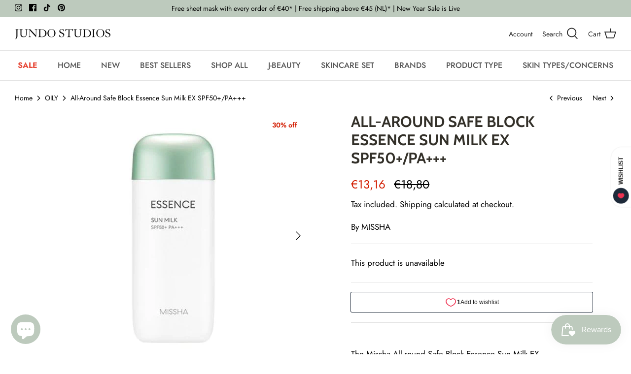

--- FILE ---
content_type: application/javascript; charset=utf-8
request_url: https://searchanise-ef84.kxcdn.com/preload_data.1n5W4S0y5g.js
body_size: 6743
content:
window.Searchanise.preloadedSuggestions=['beauty of joseon','oil cleanser','vitamin c','sun screen','soon jung','cosrx 96 snail essence','round lab','sheet mask','eye cream','beauty of joseon sunscreen','cleansing oil','snail mucin','vitamin c serum','pimple patches','some by mi','rice toner','etude house','glow serum','cleansing balm','face mask','sun stick','purito from green deep foaming cleanser','axis y','isntree hyaluronic acid watery sun gel','hyaluronic acid','sun stick spf','clean it zero','i\'m from','make up','pyunkang yul','banila co cleansing balm','green tangerine','sun cream','etude house soon jung 2x','i’m from','moisturizer beauty of joseon dynasty cream','cosrx sunscreen','hydra moist','ins free','axis-y dark spot correcting','la neige','sleeping mask','green tea','beauty of joseon glow serum','daily moisture','sheet masks','salicylic acid','lip tint','aha bha','dynasty cream','centella calming','clay mask','hair band','goodal vitamin c serum','blackhead power liquid','laneige sleeping','snail essence','relief sun','dark spots','advanced snail 96 mucin power essence','round lab birch juice moisturizing sunscreen spf 50 pa 50ml','cosrx centella blemish cream','serum niacinamide','dr g','soon jung hydro barrier cream','cosrx salicylic','speedy oil','im from','bha blackhead power liquid','low ph cleanser','heimish all clean','dark spot correcting glow serum','water cleanser','oil based cleanser','retinal serum','laneige cream skin','aloe soothing sun','sunscreen stick','lip mask','essence toner','water moisture','isntree hyaluronic acid toner','eye mask','foaming cleanser','face masks','dry skin','fixing tint','good morning cleanser','acne patch','gentle cleanser cosrx','lip oil','hyper pigmentation','beauty of','inis free','for combination skin','ginseng essence','dry skin cream','moisturizer iunik','eye patch','pimple patch','papa recipe','dark spot','cosrx snail','exfoliate toner','had lab','relief sun rice probiotics spf50 pa','low ph good morning','vita c','ginseng cleansing oil','rice water','eye shadow','rom & nd','purito defence','skin beauty','cosrx low ph good morning gel cleanser','cruelty free','cosrx exfoliators','cosrx advanced snail mucin essence','holika holika','isntree hyaluronic','lash serum','face wash','serum glow','round lab sunscreen','oily skin','soothing toner','purito deep sea cream','clean it','calming serum','glow deep serum','some by me','propolis synergy toner','dark spot serum','the beauty of joseon','green tea toner','banila co clean','peeling gel','cosrx all in one cream','the skin 1004','beauty of joseon dynasty cream','skincare set','im from rice toner','sun protection','hair care','cosrx cleanser','purito green deep foaming','vitamin a','the face shop','skin barrier','some by mi aha bha pha 30 days miracle toner','foam cleanser','j skin beauty','black head','korean skin care','b cream','pyunkang cleansing','hydro barrier cream','eye care','cosrx low ph','laneige toner','toner pad','skin care','vit c','double cleansing','kahi wrinkle bounce multi balm','anti redness','centella asiatica','cosrx toner','joseon centella asiatica calming mask','spot treatments','tea tree relief','zero cleansing','makeup cleansing','cleanser oil','beauty of jose','aloe vera','anti acne','face oil','iunik centella','beauty of joseon serum','face cream','anti aging','gentle cleanser','glycolic acid','lip sleeping mask','cleansing foam','de etude house soon jung','sun gel','cosrx propolis','green tea serum','skin aqua','banilla co cleansing balm','acne patches','from green cleansing oil','cotton pad','30 days miracle','all clean balm','cosrx bha blackhead power liquid','salicylic acid daily gentle cleanser','goodal green tangerine vita c serum','tea tree','mugwort mask','gel cleanser','pyunkang yul essence toner','retinal firms','is tree','mask for face','night moisture','low ph','miracle toner','water base cleanser','white head','all clean','moisturizer for oily skin','soft finish','eye serum','ceramide moisturizer','large pores','toner pads','snail been','green tangerine vita c serum','advanced snail','madagascar centella','birch juice','hydro barrier','acne prone','barrier cream','peach and','i’m from rice','power essence','oil cleansing balm','dry skin cleanser','miracle cream','cosrx blackheads','be cream','sun screen stick','cosrx aha','aha toner','isntree toner','beauty water','beauty of joseon ginseng','can make','abib sheet mask','real mugwort','laneige lip','hydrating serum','birch juice moisturizing sun cream','beauty of joseon exfoliants','cosrx aloe','soon jung whip cleanser','for dry','dr ha','spf stick','red bean water gel','dry skin moisturizer','purito pure vitamin c','hydrating cream','centella blemish cream','moisture cream','spa mask','artless glow','jundo studios','great barrier','beauty of joseon cleansing balm','oil free','hydrating toner','dark circle eye','night cleanser','iunik propolis','makeup primer','abib mild acidic','purito from green cleansing oil','night cream','sleep mask','beta glucan','cosrx acne pimple master patch','glow serum proplis','beauty of joseon mask','gel cream','hand mask','snail cream','jelly cream','ma:nyo pure cleansing oil','defence barrier','aloe soothing sun cream spf50 pa × 1','make p rem','green tea fresh toner','essence water','banila co','apricot blossom peeling gel','cosrx cream','black rice','soonjung emulsion','tony moly','hydrating cleanser','cosrx oil free ultra moisturizing','cosrx moisturizers','purito pimple','hyaluronic acid watery sun gel spf 50','etude house fixing tint','b lab','centella unscented','bubble toner','papa recipe whitening mask','j skin','calming cream','soft finish sun milk','i m from rice toner','red bean','cosrx blemish','honey mask','cica care','advanced snail 96 mucin power essence × 1','beauty of joseon glow deep','y axis','romand water','oil clean','isntree clay','dark circle','soon jung moisturizers','green tangerine vita c serum mask','galacto niacin','cream skin','purito centella green level eye cream','boj sun screen','beauty of joseon relief sun','spot the','missha essence','j beauty','jung 2x barrier','gel moisturizer','hydra ice','beauty of joseon repair serum','spf cosrx','soon jung foam','vegan toner','abib gummy sheet mask','gift card','aloe spf','i all','from rice toner','purito centella','artless glow base','ice mask','toner isntree','propolis vitamin','rice mask','face cleanser','too for','beauty of joseon cleanser','manyo cleansing oil','mask pack','centella ampoule','oil cleanser ginseng','purito deep sea water cream','romand better than eyes','aha bha pha 30 days miracle','collagen production','hair serum','cotton pads','iunik beta','kakao friends','watery sun gel','power liquid','advanced snail 92','face balm','purito centella unscented toner','from green','daily cleanser','radiance cleansing','water based cleanser','purito be cream','day cream','beauty of joseon repair','skincare line','soon jung cleanser','eye glitter','balm cleanser','rice water bright','facial moisturizer','jung soon','revive eye serum','cosrx vitamin c','the skin house','clean it zero cleansing revitalizing','hyaluronic acid cream','acne cream','blemish cream','low ph good morning cleanser','green plum','oily cleanser','missha be','purito pure vitamin c serum','beauty of joseon calming serum','green cleansing','anti age','mask face','vitamin eye','propolis toner','soonjung hydro barrier cream','centella skin1004','soon jung toner','therapy air mask','zero balm','mask en','dr different','cosrx aha/bha','beauty of joseon sun','goodal c','peri peri','cosrx aloe sunscreen','beauty best sellers','centella sunscreen','repair serum','dr red','sensitive skin','cosrx sun','skin toner','overnight mask','spot correcting','gummy sheet mask','bha dead skin','green plum refreshing cleanser','the same','good morning','essence cosrx','black tea mask','cream toner','moisturizer cream','acne scar','no sebum','ceramide cream','under eye','missha sun','cleanser for oily ski','cosrx low-ph','aloe sun cream','rice cream','etude house soonjung','glow deep','house of','purito barrier','soon jung sheet mask','ac clean up','hyaluronic acid watery sun gel','acne pimple','eyes had','cleanser dry skin','aloe soothing','retinal combination','etude lash serum','morning cleanser','centella serum','pore cleansing oil','i\'m from rice toner','multi balm','speed oil','laneige water sleeping','lip gloss','mild acidic','purito barrier cleanser','two in','eye liner','dry peeling','heimish vegan','aloe gel','isnt tree','spot treatment','oil cle','facial cream','acne little','beauty oily','had cleansing oil','etude collagen','serum snail mucin','green deep','sun screen oily skin','vitamin b5','beauty of joseon rice relief sun','natural cruelty free','face makeup','dehydrated skin','cleanser for oily skin','sun do','green foam','moisturizing lotion','skin conditioning','mi toner','ultimate nourishing','water moisturizer','beauty of joseon glow serum 30ml','moisturizer sensitive skin','dry skin cleansing oil','sun stick for oily skin','cosrx ultra moisturizing lotion','into you matte','vitamin e','iunik centella sunscreen','serum c','beauty of joseon essence','eye makeup','toner blackheads','barrier restoring','centella bubble cleansing foam','purito sunscreen','purito from green','gentle cleanser low ph','yul moisturizers','heimish vegan toner','tangerine serum mask','cosrx master','laneige water','cosrx bha','banilla co','cosrx aloe soothing','ma nyo','dry in','bt21 soon','essence sensitive','serum anti','abib aqua fit','be plain','cosrx advanced snail','dr lacto','k beauty','lip sleeping','aloe mask','soon jung sleeping','etude fixing tint','joseon serum','dermide cica','rose cleansing','korean collagen','snail serum','10-free moist','toner cosrx','peach c','isntree green','beauty of joseon masks','makeup removes','centella toner','cosrx all in one','snail mask','ginseng essence water','red blemish clear','isntree clay mask','oil cleansing','deep glow','acne product','revive serum','mask f','calming serum green','advanced snail 96','rice serum','soon jung 10-free','la pigme','tree oil','beauty of joseon centella mask','clogged skin','cosrx advanced','black tea','pure vitamin','all day','red bean mask','night after','rice glow serum','purito in','centella mask','red blemish','moisture up','purito barrier ph cleanser','cleanser purito from deep foaming cleanser','cream skin refiner','purito from green cleansing','dark spot correcting','ultra moisturizing','purito unscented centella serum','oil free ultra','joseon toner','free green','from green foaming cleanser','fixing tint cranberry','mask sheet','holika holika butte blur lip tint','cleaning oil','cosrx good morning','moisturizer oily skin','cosrx retinol','tone up','isntree hyaluronic acid gel','sa cleanser','youthful skin','cosrx snail all in one cream','toner for oily skincare','glow base','beauty of joseon rice','of joseon','hylauronic acid','hyaluronic acid toner','fresh to go mask','matte sun','beauty of joseon red bean','im from rice','axis-y spot correcting glow serum','from essence','c serum','body oil','barrier hydro','anti-aging serum','etude lip','acne pimple master','miracle acne','cosrx moisture','beauty it','revive eye cream','acne pimple patches','dr g cream','isntree sun','son park','dr green','bha blackhead','soon jung barrier','purito pi','isntree hyaluronic acid','calendula complete','purito unscented','purito daily go','some bi me','iunik moisture','cosrx mask','flow serum','soon jung whip','abib heartleaf','skin moist','the beauty of joseon essence','keep and to','acne skin','picked acne','axis-y dark spot correcting glow serum','cosrx advanced 92','had laboratory','rice essential','fine lines','iunik toner','am u','centella green level eye cream','cosrx low ph good morning gel','joseon rice relief sun','toning pad','makeup remove','soon jung foam cleanser','be lab','deep sea','bha aha','etude house cleanser','skin facial wash','toner pyunkang','blemish care','sunscreen dry skin','aloe leaf','c vitamin','aloe bha','purito barrier ph','c k d','salicylic acid toner','i’m rice','different sizes','hydrating cleanses','som by mi','ph barrier','madecassoside toner','cosrx vitamins','cosrx oil','normal acne','sun protect','sheet mask pack','green tea mask','dark spot cream','etude house tint','rice tone','mask pomegranate','cleanser gel','cosrx centella blemish','vitamin synergy','centella cleansing foam','the hyaluronic','cleanser cosrx','butter blur tint','round lab 50 spf','deep green','etude fixing','like peeling gel','same skin','purito serum','pure water cream','purito green deep','soon soon whip cleanser','balm stick','calming moisture','vita berry','tea mask','small amount','skin cleanser','laneige cream skin toner','toner dry skin','fade discolorations','cica be cream','im from roce toner','serum rice','foam clean','face moisturizer','serum acne','it cica','serum for','bye bye blemish','serum dry','pomegranate essence','apricot blossom','water sleeping','pha oil','collagen mask','acne prone skin','clean it zero cleansing original','fixing tint rose','purito centella unscented serum','skin glow','etude house moisturizers','in from rice toner','fresh toner','face tint','daily to sunscreen','laneige watery','pore cleanser','rice moisturizing','cos r x','soonjung mineral','pro biotics','purito spf','beauty of joseon toners','toner vegan','purito acne','from rice','toner beauty of joseon','round lab birch','toner pores','super aqua','natural gel','tangerine vita','i’m pure','oily skin moisturizers','all green','brightening cleansing','moisturize cream','cosrx blackhead','honey propolis','blossom gel','do i','beauty of joseon niacinamide','facial oil','dark eyes','beauty joseon','serum vitamin c','dark glow serum','go-to sunscreen','beauty lab','pimple patches are','beauty balm','master patch','for combination','soon jung 2× barrier intensive','cream cleanser','cosrx one pimple clear','soon jun','mask oil skin','oil face','joseon glow','moisturize gel','tree hyaluronic acid watery sun gel','beauty by joseon','radiance cleansing balm','serum green','advanced snail essence','barrier repairs','skin beauty mask','isntree mugwort','glow screen','advanced snail mucin power essence','glow serum propolis niacinamide','day serum','goodal vita','joseon repair serum','calming sheet mask','make pore','soften cuticles','deep cleanser','skin 1004 centella','eye revive','deep foaming','kahi beauty','axis-y corrects','all care','real vitamin brightening care','black mask','etude house soon ph 5.5 relief toner','snail cosrx','cosrx centella','abib mild acidic ph sheet mask honey fit','so jung','etude house barrier','serum mask','skin aha','beauty ginseng','advance snail','skin1004 madagascar','waterproof makeup','los ph','soon jung water cleanser','foaming cleanse','purito green','spot serum','water base cleanser for oily','moisturizer oil','have a good','tea tree mask','deep foaming cleanser','night mask','save relief','joseon beauty','lip oily','round lab spf50','pimple master','b lan','black tea time','some by mi cream','acid daily','eye gel','beauty of joseon bubble toner green plum aha 150ml','rose cosmos','perfect serum','advanced 96 mucin power essence','snail 92 moisturizers','acne pimple master patches','josé soft','beauty of joseon cleansing oil','care steps','vita c serum','centella unscented serum','aloe vera gel','ginseng serum','days miracle','toner oily skin','hydrating cleanse','snail mucin cream','aloe bha skin to er','repair barrier','an clarifying','aqua sticker','ph good','perfect cleanser','beauty of res','beauty so','wrinkle power','house o','beauty or joseon','pyunkang yul essence','soonjung panthensoside','miracle crea','abib mild acidic ph sheet mask yuja fit','beauty of joseon bubble','beauty of joseon eye serum','beaut of joseon','kahi balm','deep cleansing foam','ginseng oil cleansers','beauty of joseon moisture','black mask pack','repair ginseng','water mask','mug mask','skin cream','barr cream','beauty of joseon radiance','skin damage','real vitamin','rom&nd lasting','purito deep sea','deep sea pure water cream','complete cleansing oil','all care recovery','soon jung hydro','cosrx clarifying','color eyes palette','cranberry plum','i m','water sleeping mask','moisturizer for dry skin','bha power liquid','some by','iunik serum','laneige lip mask','etude house mask proof fixing tint','ceramide c','rice cleanser','white cleanser','etude soon jung moisturizers','aloe effective','skin house','face pure','eye dark circle','tone up cream','beauty of joseon cream','skin refiner','rice sun','centella gel cream','ginseng retinal','purito galacto','beauty of joseon eye cream','any toner','beauty o','oil cleanse','juicy lasting tint','rive toner','resetting cleansing','real big','green oil','goodal cleanser','acne scars','with anti-inflammatory and anti-bacterial','vitamin c essence','pure oil','moisturizer for','acid salicylic','purito from green cleansing oi','fresh herb','combination skin exfoliators','calming toner','aha blackhead','niacinamide plus','boj serum','safe block essence','etude house hydro','collagen vita','green toner','laneige cream skin refiner','centella mild','amino acids','round lab birch juice sunscreen','for green oil','toner for oily skin\'s','green tangerine vita','skin glow serum','acid hyaluronic mask','matte stick','mellow peach','mildly exfoliates','goodal vitamin','water such','lip tints','madecassoside cream 2x','essential skin','balance cleansing','face sheet','laneige moisturizes','anti bacterial','axis-y dark spot','banila co nourishing cleansing','cosrx hy','tea hydrate','its skin','cica relief','cosrx daily salicylic','heimish all leaving','beauty of joseon oil cleanser','centella cleansing','moisturizer dry skin','birch juice spf','abib mild','cleanser water','aloe sunscreen','moisture for oily-skin','cing sweet bar sheet mask','purito mask','brightening effects','moist emulsion','moisturizer etude house soonjung','beauty of jose s','make up base','it’s tree','essence isntree','acne treatment','glow seru','tea fresh','apricot blossom peeling','rice relief','cosrx of','some by acne','round lab do','skin mucin','rose water','real barrier','this cosrx snail','cosrx hyaluronate','propolis cream','purito daily','some by mu','cleanser acne','low ph morning gel cleanser','correcting glow seru','dark correcting glow serum','clean zero','supple tone','ceramide at cream','keep cool','all clean clay','centella cosrx','full fit propolis','isntree acid watery','green tangerine vita c dark spot serum','purito sun','barrier intensive cream','g skin','purito recovery cream','red spot','overnight fixer','purito water','i‘m from rice','beauty of oil','cream hydrate','cica sleeping','better than eyes','cosrx full fit toner','glow stick','ele care','heimish all','melting balms','tangerine green','cosrx clean','moisturizing cream','sheet mask snail','a pieu','jung soon cleanser','cosrx pores','perfect lip','essence spf','essence snail','iunik moisturizers','blossom peeling','vitamin c goodal','centella cream','hydro mask','aloe cream','tea tree sheet mask','purito patches','water full','hyaluronic acid airy sun stick','la r','etude house fixing','acid toner','aloe bha skin','bring green','rice sunscreen','cosrx one','mask acne','white in','bombee honey','oil serum','cosrx ultimate','hyaluronic acid sale','the beauty of joseon matte sun stick','cleansing banila','moisturizer for skin','heimish moisturized','beauty by jo','with aha','abib skin','glow up','snail mucin essence','green tea cleansing','moisturizer and sunscreen','centella sleeping mask','red spot cream','bha blackheads','purito cleanser','ultra moisturizing lotion','airy sun','cosrx aha/bha clarifying treatment tone','cosrx advanced snail 92 all in one cream','vegan toner heimish','water cream','glow skin balm','sleeping masks','etude house foam cleanser','gummy sheet mask aqua','cosrx liquid','esse cream','cruelty free sheet mask','don\'t my','banila co oil cleansers','the beauty of joseon cleansing oil','in firm','hydrating clean','daily cream','the lab','cosrx 150ml','cica acid','cleansing öl','aloe soothing sun cream','tea wash','ph 5.5 relief toner','iunik complete cleansing','dull skin','beauty of joseon radiance cleansing balm','face serum','water alcohol free toner','relief sun rice','gel moisturizers','deep oil','aqua fit','pyunkang yul cleansing oil','secret key','water essence','have a cream','collagen ampoule','soonjung skincare','morning gel','red bean water g','soothing gel','low ph good','three oil','serum tea','purito panthenol','cosrx cl','even skintone','peach cream','cream for acne','cosrx gel','oil based','water gel','all clean low ph','toner acne','hyaluronic acid gel','ik from','my beauty tool','isntree moisture','cleanser foam','glow ser','dusty beige','rosemary oil','all clean green foam','soo jun','clear pads','moisture gel','some your','etude lash','after sun','cica calming sheet mask','sun relief','had laneige','it’s skin','centella blemish','ski set','lightweight soothing moisturizer','purito centella green level calming toner','aha bha toner','kakao friends fixing tint','water base','wonder pore','all balm','purito oil','face sheet mask','centella foam','defence sun','cosrx essence','under foundation','sheet mask and','beauty of joseon propolis','beauty barrier','water gel cream','skin type','night pack','cosrx snail essence','cosrx advanced snail mucin power essence','face pack','hydra moist ice sleeping mask','into you','shower gel','tea gel cream','daily gentle','green tea cleanser','cosrx overnight','cosrx lotion','fragrance free','acne cleanser','banila co cleanser','leave beauty','water toner','green tea fresh','beauty of joseon sheet mask','real yogurt','oki cleanser','beauty of joseon oil','aha exfoliator','black circle','purito dermide','madecassoside sleeping mask','blackhead power','pyunkang yul cleanser','sunscreen et','ceramide at','été cream','off cleansing oil','green cleansing oil','acne washing','cleansing calm','aha bha pha','beauty of joseon deep glow serum','moist free','propolis vitamin sleeping mask','cleanser s','intensive repair cream','rice spa mask','facial cleanser','purifying cleanse','correcting glow','cleansing water','30 days miracle cream','pure vitamin c serum','cleanser oil-based','analog rose','daily sunscreen','vegan t','repair cream','centella purito','barrier barrier','clarifying treatment','one pack','5.5 foam cleans','purito foam','mild acid ph sheet','clean water','acne pat h','cotton soft','purito soft','cosrx low ph good morning gentle','moisture stick','cream cleansing','purito from green deep','centella green level unscented','morning moisture','syrup glossy','isnt toner','hyperpigmentation while','cosrx patches','isntree cleanse','round lab cream','glow serum propolis','cc cream','super good','b5 panthenol cream','cleansing oil cleanser','öl r','make up rem','aha time','ey cream','iunik centella cleansing','tree relief','banila so','purito centella unscented toner 200ml','cosrx bha blackhead liquid','dr tea tree','green tea s','cleanser low ph','acne clear','cica aid','glucan daily moisture cream','hyaluronic moisture','water cleanser toner','in serum','rose cleanser','cream eyes','super mask','purito gel','iunik tea','clear gel','centella as','goodal toner','serum lash','sun spf','acne serum','acne facial cleanser','cosrx sun cream aloe soothing spf50','good morning gel','round lab birch juice moisturizing sun cream spf50 pa','sea buckthorn','soon jung centella','cosrx aloe soothing sun cream','abib gummy heartleaf sticker mask','korean make','clean foam cleanser','white clay foam','skin white','oily sensitive skin','use cream','your skincare','cosrx bha aha','acid gentle cleanser','clean il zero','green plum toner','iunik beta glucan','purito from green deep foaming cleanse','beauty of joseon peeling gel','cosrx full','compact case','cleansing acne','sun milk','joseon niacinamide','collagen serum','snail content','black to','skin lab','etude soon jung','water sleep mask'];